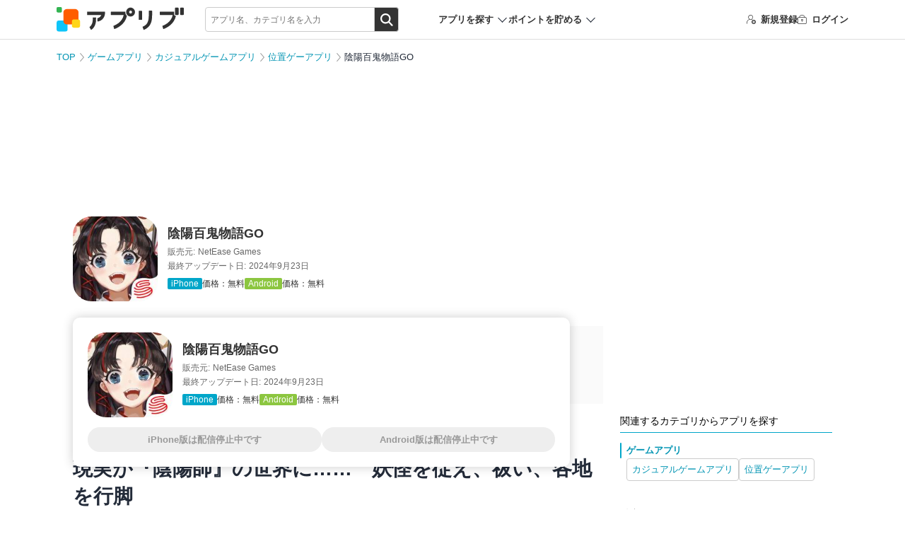

--- FILE ---
content_type: text/html; charset=utf-8
request_url: https://www.google.com/recaptcha/api2/aframe
body_size: 118
content:
<!DOCTYPE HTML><html><head><meta http-equiv="content-type" content="text/html; charset=UTF-8"></head><body><script nonce="G92s5d1vPvCIE3XMCxFRGQ">/** Anti-fraud and anti-abuse applications only. See google.com/recaptcha */ try{var clients={'sodar':'https://pagead2.googlesyndication.com/pagead/sodar?'};window.addEventListener("message",function(a){try{if(a.source===window.parent){var b=JSON.parse(a.data);var c=clients[b['id']];if(c){var d=document.createElement('img');d.src=c+b['params']+'&rc='+(localStorage.getItem("rc::a")?sessionStorage.getItem("rc::b"):"");window.document.body.appendChild(d);sessionStorage.setItem("rc::e",parseInt(sessionStorage.getItem("rc::e")||0)+1);localStorage.setItem("rc::h",'1763041715207');}}}catch(b){}});window.parent.postMessage("_grecaptcha_ready", "*");}catch(b){}</script></body></html>

--- FILE ---
content_type: image/svg+xml
request_url: https://app-liv.jp/images/apps/ico-check.svg
body_size: 209
content:
<svg width="29" height="20" viewBox="0 0 29 20" fill="none" xmlns="http://www.w3.org/2000/svg">
<path d="M4.4796 7.36898L0.499512 10.8063L9.73723 20H13.9529C19.8837 10.8063 25.3466 5.86063 28.5005 2.73608L24.8688 0C20.4898 3.06517 16.6852 7.36898 10.8436 13.5558L4.4796 7.36898Z" fill="black"/>
</svg>


--- FILE ---
content_type: image/svg+xml
request_url: https://app-liv.jp/images/common/ico_search--white.svg
body_size: 618
content:
<svg width="29" height="29" viewBox="0 0 29 29" fill="none" xmlns="http://www.w3.org/2000/svg">
<path fill-rule="evenodd" clip-rule="evenodd" d="M17.5352 5.98976C20.6815 9.21989 20.6135 14.389 17.3834 17.5352C14.1533 20.6815 8.98418 20.6135 5.83791 17.3834C2.69165 14.1533 2.75963 8.98418 5.98976 5.83791C9.21989 2.69165 14.389 2.75963 17.5352 5.98976ZM21.0104 18.7349C24.4428 14.2061 24.144 7.72701 20.0582 3.53231C15.5547 -1.0912 8.15582 -1.18851 3.53231 3.31496C-1.0912 7.81844 -1.18851 15.2173 3.31496 19.8408C7.40081 24.0356 13.87 24.5047 18.4875 21.1924L25.3933 28.2823C26.0719 28.979 27.1868 28.9937 27.8835 28.3151C28.5802 27.6365 28.5949 26.5216 27.9163 25.8249L21.0104 18.7349Z" fill="white"/>
</svg>
